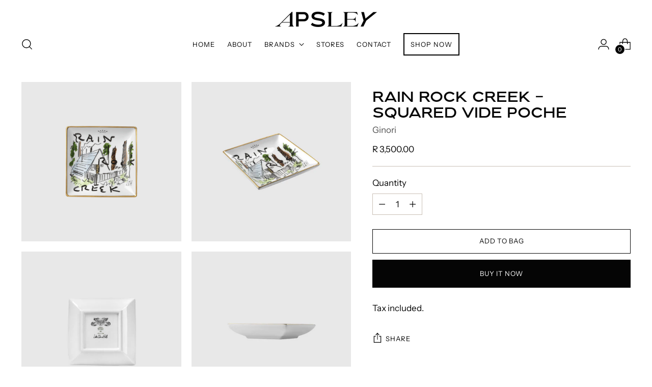

--- FILE ---
content_type: text/css
request_url: https://www.apsley.co.za/cdn/shop/t/3/assets/custom.css?v=16771486758375605921700572179
body_size: -97
content:
@font-face{font-family:Future History Regular;src:url(/cdn/shop/files/Future-History-Regular.woff?v=1696411153) format("woff")}.ff-heading{font-family:Future History Regular;font-weight:400;text-transform:unset}.fs-heading-1-base{font-size:2.2rem}.fs-heading-2-base{font-size:2rem}.fs-heading-3-base{font-size:1.8rem}.ff-subheading.fs-heading-6-base{font-size:18px}.fs-heading-display-1{font-size:2.4rem}.fs-heading-display-2{font-size:2.3rem}.fs-heading-display-3{font-size:2rem}.multi-column__grid-item-heading.ff-heading.fs-heading-4-base{font-size:1.4rem}.section--vertical-padding-top-bottom{padding-bottom:8rem;padding-top:8rem}.footer__links a,.header__links-list a{font-size:13px;letter-spacing:1px}.header__links-list>li>a[data-link][href^="/collections"]{border:2px solid #000;padding:4px 12px}.template-collection .collection__divider{display:none}.template-collection .image-with-text-split__inner .image-with-text-split__image-container img{max-height:420px;object-fit:cover;width:100%}.template-list-collections .section--vertical-padding-top-bottom{padding-bottom:4rem;padding-top:4rem}.template-list-collections .fs-heading-display-2,.template-lists .fs-heading-display-2{font-size:2.8rem}.collapsible-row-list-item__heading{font-family:var(--font-body);font-size:20px}.product-item__media{padding:20px}.image-hero__image-link{z-index:3}.footer__group-content:nth-child(1){text-align:center}.footer__group-content .footer__image{display:inline-block;margin:auto}.footer__group-content .footer__text{margin-top:15px}.footer__bottom .footer__bottom-left{width:100%;text-align:center}
/*# sourceMappingURL=/cdn/shop/t/3/assets/custom.css.map?v=16771486758375605921700572179 */


--- FILE ---
content_type: text/javascript
request_url: https://www.apsley.co.za/cdn/shop/t/3/assets/custom-events.js?v=4897091255959282191701776722
body_size: 48
content:
document.addEventListener("cart:item-added",function(evt){console.log("Item added to the cart"),console.log(evt.detail.product)}),document.addEventListener("cart:updated",function(evt){console.log("Cart updated"),console.log(evt.detail.cart)}),document.addEventListener("cart:error",function(evt){console.log("Cart error"),console.log(evt.detail.errorMessage)}),document.addEventListener("quick-cart:open",function(evt){console.log("Quick cart opened"),console.log(evt.detail.cart)}),document.addEventListener("quick-cart:close",function(){console.log("Quick cart closed")}),document.addEventListener("product:variant-change",function(evt){console.log("Product variant changed"),console.log(evt.detail.variant)}),document.addEventListener("product:quantity-update",function(evt){console.log("Product quantity updated"),console.log(evt.detail.quantity,evt.detail.variant)}),document.addEventListener("quickview:loaded",function(){console.log("Quickview loaded")}),document.addEventListener("DOMContentLoaded",function(){document.querySelectorAll('a[href^="http"], a[href^="//"]:not([href*="'+location.hostname+'"])').forEach(function(link){link.setAttribute("target","_blank")});function updateElements(){if(document.body.classList.contains("page-our-brands")&&window.innerWidth<481){var parentElement=document.querySelector('.button-block__button a[href="/pages/our-stores"]').parentNode,targetColumnForButton=document.querySelectorAll(".multi-column__grid-item")[3],targetInnerElementForButton=targetColumnForButton?targetColumnForButton.querySelector(".multi-column__grid-item-inner"):null;parentElement&&targetInnerElementForButton&&targetInnerElementForButton.appendChild(parentElement);var secondGrid=document.querySelectorAll(".multi-column__grid")[1],fourthGridItem=secondGrid.querySelectorAll(".multi-column__grid-item")[3],firstGridItem=secondGrid.querySelectorAll(".multi-column__grid-item")[0];fourthGridItem&&firstGridItem&&secondGrid.insertBefore(fourthGridItem,firstGridItem);var secondIntroduction=document.querySelectorAll(".multi-column__introduction")[1];if(secondIntroduction){secondIntroduction.style.marginTop="30px",secondIntroduction.style.paddingLeft="0px";var h2Element=secondIntroduction.querySelector("h2");h2Element&&(h2Element.style.textAlign="left")}var lineBreaks=document.querySelectorAll("br");lineBreaks.forEach(function(br){br.parentNode.childNodes.length===1&&br.parentNode.remove()})}}updateElements()});
//# sourceMappingURL=/cdn/shop/t/3/assets/custom-events.js.map?v=4897091255959282191701776722


--- FILE ---
content_type: text/javascript; charset=utf-8
request_url: https://www.apsley.co.za/products/designer-squared-vide-poche-rain-rock-creek.js
body_size: 880
content:
{"id":7124410531894,"title":"Rain Rock Creek - Squared Vide Poche","handle":"designer-squared-vide-poche-rain-rock-creek","description":"\u003cp\u003eDesigner squared vide poche in pure porcelain. \u003c\/p\u003e\n\u003cp\u003eIt is dawn. A ray of sunlight filters into the wooden bungalow, and lengthens on the floor. In the vast canyon outside, the dry leaves are scrunched underfoot. And in the distance, through the trees, you can just hear the crashing of the waves at the water’s edge – the deep blue of the Pacific.\u003c\/p\u003e\n\u003cp\u003eThe picture, created by designer Luke Edward Hall, depicts the Rain Rock Creek, a fantastic memory of a trip to the Big Sur, one of the artist's favourite places. The article is unscented, it follows the decorative world of the Rain Rock Creek fragrance,  with a designer plate and a porcelain box with lid.\u003c\/p\u003e\n\u003cdiv class=\"field--label\"\u003eDIMENSIONS:\u003c\/div\u003e\n\u003cdiv class=\"field-group-wrapper\"\u003e\n\u003cdiv\u003e285g, ↔ 13.5cm, ↥ 4.4cm\u003c\/div\u003e\n\u003c\/div\u003e","published_at":"2023-11-21T08:55:53+02:00","created_at":"2023-11-21T08:53:02+02:00","vendor":"Ginori","type":"Decorative Trays","tags":[],"price":350000,"price_min":350000,"price_max":350000,"available":true,"price_varies":false,"compare_at_price":null,"compare_at_price_min":0,"compare_at_price_max":0,"compare_at_price_varies":false,"variants":[{"id":41409929052214,"title":"Default Title","option1":"Default Title","option2":null,"option3":null,"sku":"G-PLCOPRRC","requires_shipping":true,"taxable":true,"featured_image":null,"available":true,"name":"Rain Rock Creek - Squared Vide Poche","public_title":null,"options":["Default Title"],"price":350000,"weight":285,"compare_at_price":null,"inventory_management":"shopify","barcode":null,"requires_selling_plan":false,"selling_plan_allocations":[]}],"images":["\/\/cdn.shopify.com\/s\/files\/1\/2414\/4971\/files\/1.png?v=1700549639","\/\/cdn.shopify.com\/s\/files\/1\/2414\/4971\/files\/2_a6a622a7-348e-4b57-86ae-04b1b639b4fd.png?v=1700549639","\/\/cdn.shopify.com\/s\/files\/1\/2414\/4971\/files\/3_66801413-5cfe-4e78-9bc5-bb8e936f9a06.png?v=1700549640","\/\/cdn.shopify.com\/s\/files\/1\/2414\/4971\/files\/4_d87f6e2b-20dc-4c57-8660-6e00084b141d.png?v=1700549640","\/\/cdn.shopify.com\/s\/files\/1\/2414\/4971\/files\/5_d6156c95-ac35-4474-9f3a-9ff643abe814.png?v=1700549640","\/\/cdn.shopify.com\/s\/files\/1\/2414\/4971\/files\/1508_JHK_11.jpg?v=1700549668"],"featured_image":"\/\/cdn.shopify.com\/s\/files\/1\/2414\/4971\/files\/1.png?v=1700549639","options":[{"name":"Title","position":1,"values":["Default Title"]}],"url":"\/products\/designer-squared-vide-poche-rain-rock-creek","media":[{"alt":null,"id":25202252185654,"position":1,"preview_image":{"aspect_ratio":1.0,"height":1200,"width":1200,"src":"https:\/\/cdn.shopify.com\/s\/files\/1\/2414\/4971\/files\/1.png?v=1700549639"},"aspect_ratio":1.0,"height":1200,"media_type":"image","src":"https:\/\/cdn.shopify.com\/s\/files\/1\/2414\/4971\/files\/1.png?v=1700549639","width":1200},{"alt":null,"id":25202252218422,"position":2,"preview_image":{"aspect_ratio":1.0,"height":1200,"width":1200,"src":"https:\/\/cdn.shopify.com\/s\/files\/1\/2414\/4971\/files\/2_a6a622a7-348e-4b57-86ae-04b1b639b4fd.png?v=1700549639"},"aspect_ratio":1.0,"height":1200,"media_type":"image","src":"https:\/\/cdn.shopify.com\/s\/files\/1\/2414\/4971\/files\/2_a6a622a7-348e-4b57-86ae-04b1b639b4fd.png?v=1700549639","width":1200},{"alt":null,"id":25202252251190,"position":3,"preview_image":{"aspect_ratio":1.0,"height":1200,"width":1200,"src":"https:\/\/cdn.shopify.com\/s\/files\/1\/2414\/4971\/files\/3_66801413-5cfe-4e78-9bc5-bb8e936f9a06.png?v=1700549640"},"aspect_ratio":1.0,"height":1200,"media_type":"image","src":"https:\/\/cdn.shopify.com\/s\/files\/1\/2414\/4971\/files\/3_66801413-5cfe-4e78-9bc5-bb8e936f9a06.png?v=1700549640","width":1200},{"alt":null,"id":25202252316726,"position":4,"preview_image":{"aspect_ratio":1.0,"height":1200,"width":1200,"src":"https:\/\/cdn.shopify.com\/s\/files\/1\/2414\/4971\/files\/4_d87f6e2b-20dc-4c57-8660-6e00084b141d.png?v=1700549640"},"aspect_ratio":1.0,"height":1200,"media_type":"image","src":"https:\/\/cdn.shopify.com\/s\/files\/1\/2414\/4971\/files\/4_d87f6e2b-20dc-4c57-8660-6e00084b141d.png?v=1700549640","width":1200},{"alt":null,"id":25202252349494,"position":5,"preview_image":{"aspect_ratio":1.0,"height":1200,"width":1200,"src":"https:\/\/cdn.shopify.com\/s\/files\/1\/2414\/4971\/files\/5_d6156c95-ac35-4474-9f3a-9ff643abe814.png?v=1700549640"},"aspect_ratio":1.0,"height":1200,"media_type":"image","src":"https:\/\/cdn.shopify.com\/s\/files\/1\/2414\/4971\/files\/5_d6156c95-ac35-4474-9f3a-9ff643abe814.png?v=1700549640","width":1200},{"alt":null,"id":25202254643254,"position":6,"preview_image":{"aspect_ratio":1.381,"height":1390,"width":1920,"src":"https:\/\/cdn.shopify.com\/s\/files\/1\/2414\/4971\/files\/1508_JHK_11.jpg?v=1700549668"},"aspect_ratio":1.381,"height":1390,"media_type":"image","src":"https:\/\/cdn.shopify.com\/s\/files\/1\/2414\/4971\/files\/1508_JHK_11.jpg?v=1700549668","width":1920}],"requires_selling_plan":false,"selling_plan_groups":[]}